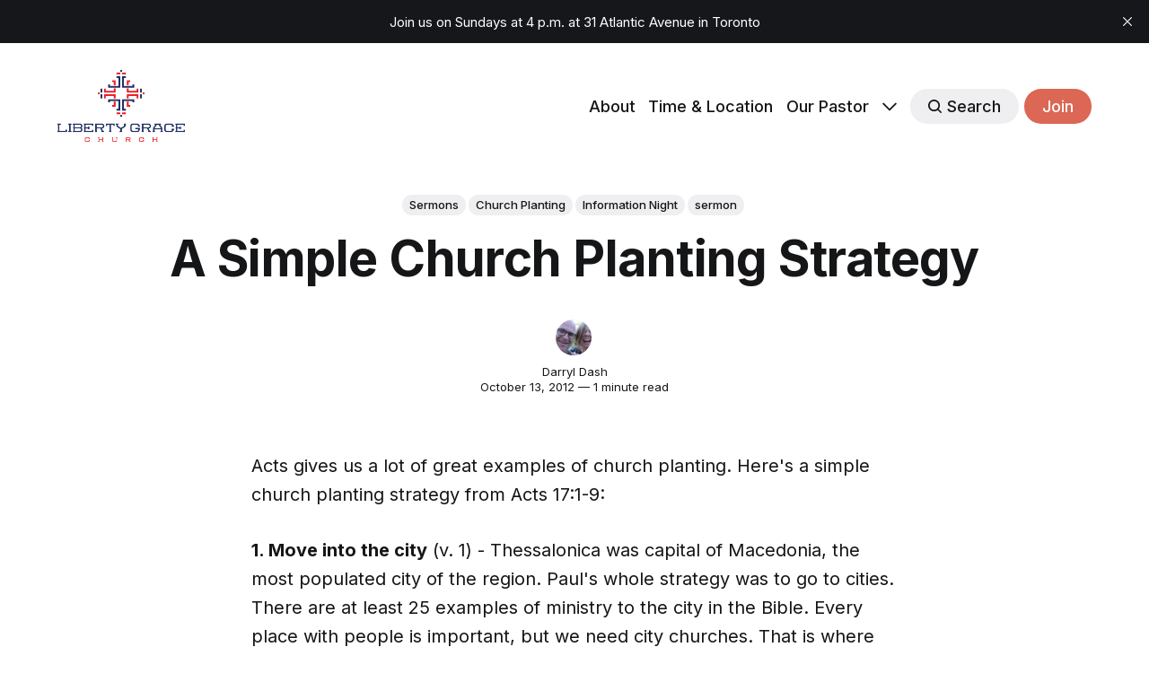

--- FILE ---
content_type: text/html; charset=utf-8
request_url: https://www.libertygrace.ca/20121013a-simple-church-planting-strategy/
body_size: 11249
content:
<!DOCTYPE html>
<html lang="en">
	<head>
		<meta charset="utf-8">
		<meta http-equiv="X-UA-Compatible" content="IE=edge">
		<title>A Simple Church Planting Strategy</title>
		<meta name="HandheldFriendly" content="True">
		<meta name="viewport" content="width=device-width, initial-scale=1">
		

<link rel="preconnect" href="https://fonts.googleapis.com"> 
<link rel="preconnect" href="https://fonts.gstatic.com" crossorigin>
<link rel="preload" as="style" href="https://fonts.googleapis.com/css2?family=Inter:wght@300;400;500;700&display=swap">
<link rel="stylesheet" href="https://fonts.googleapis.com/css2?family=Inter:wght@300;400;500;700&display=swap">













		<link rel="stylesheet" type="text/css" href="https://www.libertygrace.ca/assets/css/screen.css?v=d826932810">
		<style>
:root {
	--font-family-one: 'Inter', sans-serif;
	--font-weight-one-light: 300;
	--font-weight-one-bold: 700;

	--font-family-two: 'Inter', sans-serif;
	--font-weight-two-bold: 700;

	--font-family-three: 'Inter', sans-serif;
	--font-weight-three-regular: 400;
	--font-weight-three-medium: 500;
	--font-weight-three-bold: 700;

	--letter-spacing: -.01em;
}
</style>

		<meta name="description" content="Acts gives us a lot of great examples of church planting. Here&#x27;s a simple church planting strategy from Acts 17:1-9: 1. Move into the city (v. 1) - Thessalonica was capital of Macedonia, the most populated city of the region. Paul&#x27;s whole strategy was to go to cities. There are at least 25 examples of">
    <link rel="icon" href="https://www.libertygrace.ca/content/images/size/w256h256/2023/05/lgc-notext.png" type="image/png">
    <link rel="canonical" href="https://www.libertygrace.ca/20121013a-simple-church-planting-strategy/">
    <meta name="referrer" content="no-referrer-when-downgrade">
    
    <meta property="og:site_name" content="Liberty Grace Church">
    <meta property="og:type" content="article">
    <meta property="og:title" content="A Simple Church Planting Strategy">
    <meta property="og:description" content="Acts gives us a lot of great examples of church planting. Here&#x27;s a simple church planting strategy from Acts 17:1-9: 1. Move into the city (v. 1) - Thessalonica was capital of Macedonia, the most">
    <meta property="og:url" content="https://www.libertygrace.ca/20121013a-simple-church-planting-strategy/">
    <meta property="og:image" content="https://static.ghost.org/v5.0.0/images/publication-cover.jpg">
    <meta property="article:published_time" content="2012-10-13T22:00:00.000Z">
    <meta property="article:modified_time" content="2012-10-13T22:00:00.000Z">
    <meta property="article:tag" content="Sermons">
    <meta property="article:tag" content="Church Planting">
    <meta property="article:tag" content="Information Night">
    <meta property="article:tag" content="sermon">
    
    <meta property="article:publisher" content="https://www.facebook.com/LibertyGraceTO/">
    <meta property="article:author" content="https://www.facebook.com/darrylsdash">
    <meta name="twitter:card" content="summary_large_image">
    <meta name="twitter:title" content="A Simple Church Planting Strategy">
    <meta name="twitter:description" content="Acts gives us a lot of great examples of church planting. Here&#x27;s a simple church planting strategy from Acts 17:1-9: 1. Move into the city (v. 1) - Thessalonica was capital of Macedonia, the most populated city of the region. Paul&#x27;s whole strategy was to go to cities. There are at least 25 examples of">
    <meta name="twitter:url" content="https://www.libertygrace.ca/20121013a-simple-church-planting-strategy/">
    <meta name="twitter:image" content="https://static.ghost.org/v5.0.0/images/publication-cover.jpg">
    <meta name="twitter:label1" content="Written by">
    <meta name="twitter:data1" content="Darryl Dash">
    <meta name="twitter:label2" content="Filed under">
    <meta name="twitter:data2" content="Sermons, Church Planting, Information Night, sermon">
    <meta name="twitter:site" content="@libertygraceTO">
    <meta name="twitter:creator" content="@dashhouse">
    <meta property="og:image:width" content="1200">
    <meta property="og:image:height" content="840">
    
    <script type="application/ld+json">
{
    "@context": "https://schema.org",
    "@type": "Article",
    "publisher": {
        "@type": "Organization",
        "name": "Liberty Grace Church",
        "url": "https://www.libertygrace.ca/",
        "logo": {
            "@type": "ImageObject",
            "url": "https://www.libertygrace.ca/content/images/2023/05/liberty-grace-church-final.png"
        }
    },
    "author": {
        "@type": "Person",
        "name": "Darryl Dash",
        "image": {
            "@type": "ImageObject",
            "url": "https://www.libertygrace.ca/content/images/size/w1200/2023/05/profilepic.jpg",
            "width": 1200,
            "height": 800
        },
        "url": "https://www.libertygrace.ca/author/darryl/",
        "sameAs": [
            "https://www.DashHouse.com/",
            "https://www.facebook.com/darrylsdash",
            "https://x.com/dashhouse"
        ]
    },
    "headline": "A Simple Church Planting Strategy",
    "url": "https://www.libertygrace.ca/20121013a-simple-church-planting-strategy/",
    "datePublished": "2012-10-13T22:00:00.000Z",
    "dateModified": "2012-10-13T22:00:00.000Z",
    "keywords": "Sermons, Church Planting, Information Night, sermon",
    "description": "Acts gives us a lot of great examples of church planting. Here&#x27;s a simple church planting strategy from Acts 17:1-9:\n\n1. Move into the city (v. 1) - Thessalonica was capital of Macedonia, the most populated city of the region. Paul&#x27;s whole strategy was to go to cities. There are at least 25 examples of ministry to the city in the Bible. Every place with people is important, but we need city churches. That is where the majority of the people are, and where people are moving all the time.\n\n2. Conn",
    "mainEntityOfPage": "https://www.libertygrace.ca/20121013a-simple-church-planting-strategy/"
}
    </script>

    <meta name="generator" content="Ghost 6.7">
    <link rel="alternate" type="application/rss+xml" title="Liberty Grace Church" href="https://www.libertygrace.ca/rss/">
    <script defer src="https://cdn.jsdelivr.net/ghost/portal@~2.56/umd/portal.min.js" data-i18n="true" data-ghost="https://www.libertygrace.ca/" data-key="f60b3d99db2ecaa0f186fce7af" data-api="https://liberty-grace-church.ghost.io/ghost/api/content/" data-locale="en" crossorigin="anonymous"></script><style id="gh-members-styles">.gh-post-upgrade-cta-content,
.gh-post-upgrade-cta {
    display: flex;
    flex-direction: column;
    align-items: center;
    font-family: -apple-system, BlinkMacSystemFont, 'Segoe UI', Roboto, Oxygen, Ubuntu, Cantarell, 'Open Sans', 'Helvetica Neue', sans-serif;
    text-align: center;
    width: 100%;
    color: #ffffff;
    font-size: 16px;
}

.gh-post-upgrade-cta-content {
    border-radius: 8px;
    padding: 40px 4vw;
}

.gh-post-upgrade-cta h2 {
    color: #ffffff;
    font-size: 28px;
    letter-spacing: -0.2px;
    margin: 0;
    padding: 0;
}

.gh-post-upgrade-cta p {
    margin: 20px 0 0;
    padding: 0;
}

.gh-post-upgrade-cta small {
    font-size: 16px;
    letter-spacing: -0.2px;
}

.gh-post-upgrade-cta a {
    color: #ffffff;
    cursor: pointer;
    font-weight: 500;
    box-shadow: none;
    text-decoration: underline;
}

.gh-post-upgrade-cta a:hover {
    color: #ffffff;
    opacity: 0.8;
    box-shadow: none;
    text-decoration: underline;
}

.gh-post-upgrade-cta a.gh-btn {
    display: block;
    background: #ffffff;
    text-decoration: none;
    margin: 28px 0 0;
    padding: 8px 18px;
    border-radius: 4px;
    font-size: 16px;
    font-weight: 600;
}

.gh-post-upgrade-cta a.gh-btn:hover {
    opacity: 0.92;
}</style>
    <script defer src="https://cdn.jsdelivr.net/ghost/sodo-search@~1.8/umd/sodo-search.min.js" data-key="f60b3d99db2ecaa0f186fce7af" data-styles="https://cdn.jsdelivr.net/ghost/sodo-search@~1.8/umd/main.css" data-sodo-search="https://liberty-grace-church.ghost.io/" data-locale="en" crossorigin="anonymous"></script>
    <script defer src="https://cdn.jsdelivr.net/ghost/announcement-bar@~1.1/umd/announcement-bar.min.js" data-announcement-bar="https://www.libertygrace.ca/" data-api-url="https://www.libertygrace.ca/members/api/announcement/" crossorigin="anonymous"></script>
    <link href="https://www.libertygrace.ca/webmentions/receive/" rel="webmention">
    <script defer src="/public/cards.min.js?v=d826932810"></script>
    <link rel="stylesheet" type="text/css" href="/public/cards.min.css?v=d826932810">
    <script defer src="/public/member-attribution.min.js?v=d826932810"></script>
    <script defer src="/public/ghost-stats.min.js?v=d826932810" data-stringify-payload="false" data-datasource="analytics_events" data-storage="localStorage" data-host="https://www.libertygrace.ca/.ghost/analytics/api/v1/page_hit"  tb_site_uuid="b886e904-3388-4cd5-957e-9917c8edb2c4" tb_post_uuid="8b41c9a8-ddb5-4a7a-8bad-9e52545d858a" tb_post_type="post" tb_member_uuid="undefined" tb_member_status="undefined"></script><style>:root {--ghost-accent-color: #DC6755;}</style>
    <!-- Google Tag Manager -->
<script>(function(w,d,s,l,i){w[l]=w[l]||[];w[l].push({'gtm.start':
new Date().getTime(),event:'gtm.js'});var f=d.getElementsByTagName(s)[0],
j=d.createElement(s),dl=l!='dataLayer'?'&l='+l:'';j.async=true;j.src=
'https://www.googletagmanager.com/gtm.js?id='+i+dl;f.parentNode.insertBefore(j,f);
})(window,document,'script','dataLayer','GTM-MSDNX5K');</script>
<!-- End Google Tag Manager -->

<!-- Hockeystack -->
<script>
   var hsscript = document.createElement("script");
   hsscript.id = "wphs";
   hsscript.src = "https://cdn.jsdelivr.net/npm/hockeystack@latest/hockeystack.min.js";
   hsscript.async = 1;
   hsscript.dataset.apikey = "433dc0c118d1475010474d863c6753";
   hsscript.dataset.cookieless = 1;
   hsscript.dataset.autoIdentify = 1;
   document.getElementsByTagName('head')[0].append(hsscript);
</script>
<!-- Hockeystack -->

<!-- Meta Pixel Code -->
<script>
!function(f,b,e,v,n,t,s)
{if(f.fbq)return;n=f.fbq=function(){n.callMethod?
n.callMethod.apply(n,arguments):n.queue.push(arguments)};
if(!f._fbq)f._fbq=n;n.push=n;n.loaded=!0;n.version='2.0';
n.queue=[];t=b.createElement(e);t.async=!0;
t.src=v;s=b.getElementsByTagName(e)[0];
s.parentNode.insertBefore(t,s)}(window, document,'script',
'https://connect.facebook.net/en_US/fbevents.js');
fbq('init', '313594400383132');
fbq('track', 'PageView');
</script>
<noscript><img height="1" width="1" style="display:none"
src="https://www.facebook.com/tr?id=313594400383132&ev=PageView&noscript=1"
/></noscript>
<!-- End Meta Pixel Code -->

<!-- Logo Size -->
<style>
:root {
   /* Desktop */
   --height-logo-header: 80px;
   --height-logo-footer: 100px;
   
   /* Mobile */
   --height-logo-mobile-header: 60px;
   --height-logo-mobile-footer: 40px;
}
</style>
<!-- End Logo Size -->

<!-- Tally -->
<script async src="https://tally.so/widgets/embed.js"></script>
<!-- End Tally -->
	</head>
	<body class="post-template tag-sermons tag-church-planting tag-information-night tag-sermon tag-hash-wp tag-hash-wp-post tag-hash-import-2023-05-17-15-12 global-accent-color-buttons">
		<div class="global-wrap">
			<div class="global-content">
				<header class="header-section">
	<div class="header-wrap global-padding">
		<div class="header-logo"><a href="https://www.libertygrace.ca" class="is-logo"><img src="https://www.libertygrace.ca/content/images/2023/05/liberty-grace-church-final.png" alt="Liberty Grace Church home"></a>
</div>
		<div class="header-nav is-button-accent-color">
			<span class="header-search search-open is-mobile" data-ghost-search><svg role="img" viewBox="0 0 24 24" xmlns="http://www.w3.org/2000/svg"><path d="m16.822 18.813 4.798 4.799c.262.248.61.388.972.388.772-.001 1.407-.637 1.407-1.409 0-.361-.139-.709-.387-.971l-4.799-4.797c3.132-4.108 2.822-10.005-.928-13.756l-.007-.007-.278-.278a.6985.6985 0 0 0-.13-.107C13.36-1.017 7.021-.888 3.066 3.067c-4.088 4.089-4.088 10.729 0 14.816 3.752 3.752 9.65 4.063 13.756.93Zm-.965-13.719c2.95 2.953 2.95 7.81 0 10.763-2.953 2.949-7.809 2.949-10.762 0-2.951-2.953-2.951-7.81 0-10.763 2.953-2.95 7.809-2.95 10.762 0Z"/></svg></span>
			<input id="toggle" class="header-checkbox" type="checkbox">
			<label class="header-toggle" for="toggle">
				<span>
					<span class="bar"></span>
					<span class="bar"></span>
					<span class="bar"></span>
				</span>
			</label>
		<nav>
<ul>
	<li><a href="https://www.libertygrace.ca/tag/about/">About</a></li>
	<li><a href="https://www.libertygrace.ca/time-and-location/">Time &amp; Location</a></li>
	<li><a href="https://www.libertygrace.ca/pastor/">Our Pastor</a></li>
	<li class="is-dropdown">
		<span><svg role="img" viewBox="0 0 24 24" xmlns="http://www.w3.org/2000/svg"><path d="m11.974 18.908.019.002.025.001c.085 0 .166-.034.226-.094L23.906 7.155A.32.32 0 0 0 24 6.928c0-.085-.034-.166-.094-.227l-1.519-1.518a.3217.3217 0 0 0-.454 0l-9.94 9.94-9.927-9.926a.3218.3218 0 0 0-.227-.094c-.085 0-.167.034-.227.094L.094 6.716a.3217.3217 0 0 0 0 .454l11.647 11.647c.06.06.142.094.227.094l.006-.003Z"/></svg></span>
		<ul>
			<li><a href="https://www.libertygrace.ca/beliefs/">Beliefs</a></li>
			<li><a href="https://www.libertygrace.ca/contact/">Contact</a></li>
			<li><a href="https://www.libertygrace.ca/mission-strategy-and-values/">Mission, Strategy, and Values</a></li>
			<li><a href="https://www.libertygrace.ca/weekly-schedule/">Weekly Schedule</a></li>
			<li><a href="https://www.libertygrace.ca/give/">Give</a></li>
			<li><a href="https://www.libertygrace.ca/sermons/">Sermons</a></li>
		</ul>
	</li>
	<li class="header-search search-open is-desktop global-button" data-ghost-search><span><svg role="img" viewBox="0 0 24 24" xmlns="http://www.w3.org/2000/svg"><path d="m16.822 18.813 4.798 4.799c.262.248.61.388.972.388.772-.001 1.407-.637 1.407-1.409 0-.361-.139-.709-.387-.971l-4.799-4.797c3.132-4.108 2.822-10.005-.928-13.756l-.007-.007-.278-.278a.6985.6985 0 0 0-.13-.107C13.36-1.017 7.021-.888 3.066 3.067c-4.088 4.089-4.088 10.729 0 14.816 3.752 3.752 9.65 4.063 13.756.93Zm-.965-13.719c2.95 2.953 2.95 7.81 0 10.763-2.953 2.949-7.809 2.949-10.762 0-2.951-2.953-2.951-7.81 0-10.763 2.953-2.95 7.809-2.95 10.762 0Z"/></svg>Search</span></li>
	<li class="signup"><a href="https://www.libertygrace.ca/signup/" class="global-button">Join</a></li>
</ul>
</nav>
	</div>
</div>
</header>				<main class="global-main">
					<progress class="post-progress"></progress>
<article class="post-section">
	<div class="post-header">
	<div class="post-header-wrap global-padding is-center">
		<div class="post-header-container">
			<div class="post-header-content">
				<div>
					<div class="post-tags global-tags"><a href="/tag/sermons/">Sermons</a><a href="/tag/church-planting/">Church Planting</a><a href="/tag/information-night/">Information Night</a><a href="/tag/sermon/">sermon</a></div>
					<h1 class="post-title global-title">A Simple Church Planting Strategy</h1>
				</div>
				<div class="post-meta">
					<div class="post-authors global-authors">
						<div>
							<div class="post-item-author global-item-author is-image global-image">
								<a href="/author/darryl/" class="global-link" title="Darryl Dash"></a>
								<img src="/content/images/size/w300/2023/05/profilepic.jpg" loading="lazy" alt="Darryl Dash">							</div>
						</div>
					</div>
					<div class="post-meta-content">
						<a href="/author/darryl/">Darryl Dash</a>
						<time datetime="2012-10-13">October 13, 2012 — 1 minute read</time>
					</div>
				</div>
			</div>
		</div>
	</div>
</div>	<div class="post-content global-padding">
		<p>Acts gives us a lot of great examples of church planting. Here's a simple church planting strategy from Acts 17:1-9:</p><p><strong>1. Move into the city</strong> (v. 1) - Thessalonica was capital of Macedonia, the most populated city of the region. Paul's whole strategy was to go to cities. There are at least 25 examples of ministry to the city in the Bible. Every place with people is important, but we need city churches. That is where the majority of the people are, and where people are moving all the time.</p><p><strong>2. Connect with people on their turf (v. 2)</strong> - Paul began in the synagogue. He went to where the people are. Although Acts mentions three Sabbaths, we know from 1 Thessalonians that he spent longer there after his synagogue ministry was over. Don't wait for them to come to you. Go to where they already are.</p><p><strong>3. Focus on Jesus (v. 3)</strong> - Paul reasoned, explained, proved, persuaded. He focused on the Scriptures. His great subject was Christ. We have nothing of value to offer except for Him.</p><p><strong>4. Build a church with those who believe (v. 4)</strong> - Those who were persuaded became the nucleus of the church. Church planting is not just gathering existing believers; it's building a church through evangelism.</p><p><strong>5. Partner with other churches (Phil. 4:16)</strong> - Paul received financial support from other churches. He writes, "Even in Thessalonica you sent me help for my needs once and again" (Philippians 4:16). Paul even argues that his reception of their gifts is for their benefit (Philippians 4:17). Financial partnership in the planting of churches benefits both the giver and the church plant.</p><p><strong>The result (vv. 5-9):</strong> Persecution, but also a church that is part of turning the world upside-down. The kingship of Jesus has a world-changing effect. Church planting is about more than starting a new church. It's about taking a world that's been turned upside-down by sin, and setting it right again.</p><p>May God raise up people who follow Paul's church planting strategy, and are part of turning the world upside-down.</p>
		<div class="post-share-section">
	<small>Share this post</small>
	<div class="post-share-wrap">
		<a href="https://twitter.com/intent/tweet?text=A%20Simple%20Church%20Planting%20Strategy&amp;url=https://www.libertygrace.ca/20121013a-simple-church-planting-strategy/" target="_blank" rel="noopener" aria-label="Share on Twitter"><svg role="img" viewBox="0 0 24 24" xmlns="http://www.w3.org/2000/svg"><path d="M23.954 4.569c-.885.389-1.83.654-2.825.775 1.014-.611 1.794-1.574 2.163-2.723-.951.555-2.005.959-3.127 1.184-.896-.959-2.173-1.559-3.591-1.559-2.717 0-4.92 2.203-4.92 4.917 0 .39.045.765.127 1.124C7.691 8.094 4.066 6.13 1.64 3.161c-.427.722-.666 1.561-.666 2.475 0 1.71.87 3.213 2.188 4.096-.807-.026-1.566-.248-2.228-.616v.061c0 2.385 1.693 4.374 3.946 4.827-.413.111-.849.171-1.296.171-.314 0-.615-.03-.916-.086.631 1.953 2.445 3.377 4.604 3.417-1.68 1.319-3.809 2.105-6.102 2.105-.39 0-.779-.023-1.17-.067 2.189 1.394 4.768 2.209 7.557 2.209 9.054 0 13.999-7.496 13.999-13.986 0-.209 0-.42-.015-.63.961-.689 1.8-1.56 2.46-2.548l-.047-.02z"/></svg></a>
		<a href="https://www.facebook.com/sharer/sharer.php?u=https://www.libertygrace.ca/20121013a-simple-church-planting-strategy/" target="_blank" rel="noopener" aria-label="Share on Facebook"><svg role="img" viewBox="0 0 24 24" xmlns="http://www.w3.org/2000/svg"><path d="M23.9981 11.9991C23.9981 5.37216 18.626 0 11.9991 0C5.37216 0 0 5.37216 0 11.9991C0 17.9882 4.38789 22.9522 10.1242 23.8524V15.4676H7.07758V11.9991H10.1242V9.35553C10.1242 6.34826 11.9156 4.68714 14.6564 4.68714C15.9692 4.68714 17.3424 4.92149 17.3424 4.92149V7.87439H15.8294C14.3388 7.87439 13.8739 8.79933 13.8739 9.74824V11.9991H17.2018L16.6698 15.4676H13.8739V23.8524C19.6103 22.9522 23.9981 17.9882 23.9981 11.9991Z"/></svg></a>
		<a href="https://www.linkedin.com/shareArticle?mini=true&amp;title=A%20Simple%20Church%20Planting%20Strategy&amp;url=https://www.libertygrace.ca/20121013a-simple-church-planting-strategy/" target="_blank" rel="noopener" aria-label="Share on Linkedin"><svg role="img" viewBox="0 0 24 24" xmlns="http://www.w3.org/2000/svg"><path d="M20.447 20.452h-3.554v-5.569c0-1.328-.027-3.037-1.852-3.037-1.853 0-2.136 1.445-2.136 2.939v5.667H9.351V9h3.414v1.561h.046c.477-.9 1.637-1.85 3.37-1.85 3.601 0 4.267 2.37 4.267 5.455v6.286zM5.337 7.433c-1.144 0-2.063-.926-2.063-2.065 0-1.138.92-2.063 2.063-2.063 1.14 0 2.064.925 2.064 2.063 0 1.139-.925 2.065-2.064 2.065zm1.782 13.019H3.555V9h3.564v11.452zM22.225 0H1.771C.792 0 0 .774 0 1.729v20.542C0 23.227.792 24 1.771 24h20.451C23.2 24 24 23.227 24 22.271V1.729C24 .774 23.2 0 22.222 0h.003z"/></svg></a>
		<a href="javascript:" class="post-share-link" id="copy" data-clipboard-target="#copy-link" aria-label="Copy link"><svg role="img" viewBox="0 0 33 24" xmlns="http://www.w3.org/2000/svg"><path d="M27.3999996,13.4004128 L21.7999996,13.4004128 L21.7999996,19 L18.9999996,19 L18.9999996,13.4004128 L13.3999996,13.4004128 L13.3999996,10.6006192 L18.9999996,10.6006192 L18.9999996,5 L21.7999996,5 L21.7999996,10.6006192 L27.3999996,10.6006192 L27.3999996,13.4004128 Z M12,20.87 C7.101,20.87 3.13,16.898 3.13,12 C3.13,7.102 7.101,3.13 12,3.13 C12.091,3.13 12.181,3.139 12.272,3.142 C9.866,5.336 8.347,8.487 8.347,12 C8.347,15.512 9.866,18.662 12.271,20.857 C12.18,20.859 12.091,20.87 12,20.87 Z M20.347,0 C18.882,0 17.484,0.276 16.186,0.756 C14.882,0.271 13.473,0 12,0 C5.372,0 0,5.373 0,12 C0,18.628 5.372,24 12,24 C13.471,24 14.878,23.726 16.181,23.242 C17.481,23.724 18.88,24 20.347,24 C26.975,24 32.347,18.628 32.347,12 C32.347,5.373 26.975,0 20.347,0 Z"/></svg></a>
		<small class="share-link-info global-alert">The link has been copied!</small>
	</div>
	<input type="text" value="https://www.libertygrace.ca/20121013a-simple-church-planting-strategy/" id="copy-link" aria-label="Copy link input">
</div>	</div>
</article>
<aside class="navigation-section global-padding">
	<div class="navigation-wrap">
		<a href="/20121015pictures-from-information-night/" class="navigation-next">
			<div class="navigation-content">
				<small>Newer post</small>
				<br>
				<h3>Pictures from Information Night</h3>
			</div>
		</a>
		<a href="/20121010october-update/" class="navigation-prev">
			<div class="navigation-content ">
				<small>Older post</small>
				<br>
				<h3>October Update</h3>
			</div>
		</a>
	</div>
</aside><div class="comments-section global-padding">
</div>
		<div class="special-section global-padding">
	<div class="special-subtitle global-subtitle">
		<small class="global-subtitle-title">You might <span>also like</span></small>
	</div>
	<div class="special-wrap">
		<article class="item is-special is-image">
	<div class="item-image global-image global-image-orientation global-radius">
		
		<a href="/sermon-on-acts-4/" class="global-link" aria-label="Sermon on Acts 4"></a>
		<img srcset="/content/images/size/w300/2024/05/photo-1563573493983-16e6250ef0f7.jpg 300w, 
			 /content/images/size/w600/2024/05/photo-1563573493983-16e6250ef0f7.jpg 600w"
	 sizes="(max-width:480px) 300px, 600px"
	 src="/content/images/size/w600/2024/05/photo-1563573493983-16e6250ef0f7.jpg"
	 loading="lazy"
	 alt="">
		<div class="item-authors global-authors">
			<div>
				<div class="item-author global-item-author is-image global-image">
					<a href="/author/godfrey/" class="global-link" title="Godfrey Paruthivilai"></a>
					<img src="/content/images/size/w300/2024/09/Godfred-LQ-Headshot.jpg" loading="lazy" alt="Godfrey Paruthivilai">				</div>
			</div>
		</div>
	</div>
	<div class="item-content">
		<h2 class="item-title"><a href="/sermon-on-acts-4/">Sermon on Acts 4</a></h2>
	</div>
</article>		<article class="item is-special is-image">
	<div class="item-image global-image global-image-orientation global-radius">
		
		<a href="/the-birth-of-the-church/" class="global-link" aria-label="The Birth of the Church (Acts 2)"></a>
		<img srcset="/content/images/size/w300/2024/05/cosmic-timetraveler-_R1cc2IHk70-unsplash.jpg 300w, 
			 /content/images/size/w600/2024/05/cosmic-timetraveler-_R1cc2IHk70-unsplash.jpg 600w"
	 sizes="(max-width:480px) 300px, 600px"
	 src="/content/images/size/w600/2024/05/cosmic-timetraveler-_R1cc2IHk70-unsplash.jpg"
	 loading="lazy"
	 alt="">
		<div class="item-authors global-authors">
			<div>
				<div class="item-author global-item-author is-image global-image">
					<a href="/author/godfrey/" class="global-link" title="Godfrey Paruthivilai"></a>
					<img src="/content/images/size/w300/2024/09/Godfred-LQ-Headshot.jpg" loading="lazy" alt="Godfrey Paruthivilai">				</div>
			</div>
		</div>
	</div>
	<div class="item-content">
		<h2 class="item-title"><a href="/the-birth-of-the-church/">The Birth of the Church (Acts 2)</a></h2>
	</div>
</article>		<article class="item is-special is-image">
	<div class="item-image global-image global-image-orientation global-radius">
		
		<a href="/the-glory-of-the-ascension/" class="global-link" aria-label="The Glory of the Ascension (Acts 1)"></a>
		<img srcset="/content/images/size/w300/2024/04/jeremy-perkins-7FOSJVtUtac-unsplash.jpg 300w, 
			 /content/images/size/w600/2024/04/jeremy-perkins-7FOSJVtUtac-unsplash.jpg 600w"
	 sizes="(max-width:480px) 300px, 600px"
	 src="/content/images/size/w600/2024/04/jeremy-perkins-7FOSJVtUtac-unsplash.jpg"
	 loading="lazy"
	 alt="">
		<div class="item-authors global-authors">
			<div>
				<div class="item-author global-item-author is-image global-image">
					<a href="/author/godfrey/" class="global-link" title="Godfrey Paruthivilai"></a>
					<img src="/content/images/size/w300/2024/09/Godfred-LQ-Headshot.jpg" loading="lazy" alt="Godfrey Paruthivilai">				</div>
			</div>
		</div>
	</div>
	<div class="item-content">
		<h2 class="item-title"><a href="/the-glory-of-the-ascension/">The Glory of the Ascension (Acts 1)</a></h2>
	</div>
</article>		<article class="item is-special is-image">
	<div class="item-image global-image global-image-orientation global-radius">
		
		<a href="/encountering-the-cross-luke-23-32-49/" class="global-link" aria-label="Encountering the Cross (Luke 23:32-49)"></a>
		<img srcset="/content/images/size/w300/2024/04/aaron-burden-5c5VcFshOds-unsplash.jpg 300w, 
			 /content/images/size/w600/2024/04/aaron-burden-5c5VcFshOds-unsplash.jpg 600w"
	 sizes="(max-width:480px) 300px, 600px"
	 src="/content/images/size/w600/2024/04/aaron-burden-5c5VcFshOds-unsplash.jpg"
	 loading="lazy"
	 alt="">
		<div class="item-authors global-authors">
			<div>
				<div class="item-author global-item-author is-image global-image">
					<a href="/author/godfrey/" class="global-link" title="Godfrey Paruthivilai"></a>
					<img src="/content/images/size/w300/2024/09/Godfred-LQ-Headshot.jpg" loading="lazy" alt="Godfrey Paruthivilai">				</div>
			</div>
		</div>
	</div>
	<div class="item-content">
		<h2 class="item-title"><a href="/encountering-the-cross-luke-23-32-49/">Encountering the Cross (Luke 23:32-49)</a></h2>
	</div>
</article>		<article class="item is-special is-image">
	<div class="item-image global-image global-image-orientation global-radius">
		
		<a href="/encountering-death-2/" class="global-link" aria-label="Encountering Death (John 11:1-44)"></a>
		<img srcset="/content/images/size/w300/2024/04/photo-1609856466942-f4db27da3e7d.jpg 300w, 
			 /content/images/size/w600/2024/04/photo-1609856466942-f4db27da3e7d.jpg 600w"
	 sizes="(max-width:480px) 300px, 600px"
	 src="/content/images/size/w600/2024/04/photo-1609856466942-f4db27da3e7d.jpg"
	 loading="lazy"
	 alt="">
		<div class="item-authors global-authors">
			<div>
				<div class="item-author global-item-author is-image global-image">
					<a href="/author/godfrey/" class="global-link" title="Godfrey Paruthivilai"></a>
					<img src="/content/images/size/w300/2024/09/Godfred-LQ-Headshot.jpg" loading="lazy" alt="Godfrey Paruthivilai">				</div>
			</div>
		</div>
	</div>
	<div class="item-content">
		<h2 class="item-title"><a href="/encountering-death-2/">Encountering Death (John 11:1-44)</a></h2>
	</div>
</article>		<article class="item is-special is-image">
	<div class="item-image global-image global-image-orientation global-radius">
		
		<a href="/encountering-suffering-2/" class="global-link" aria-label="Encountering Suffering (John 9:1-41)"></a>
		<img srcset="/content/images/size/w300/2024/03/photo-1681251703077-585742efa635.jpg 300w, 
			 /content/images/size/w600/2024/03/photo-1681251703077-585742efa635.jpg 600w"
	 sizes="(max-width:480px) 300px, 600px"
	 src="/content/images/size/w600/2024/03/photo-1681251703077-585742efa635.jpg"
	 loading="lazy"
	 alt="">
		<div class="item-authors global-authors">
			<div>
				<div class="item-author global-item-author is-image global-image">
					<a href="/author/godfrey/" class="global-link" title="Godfrey Paruthivilai"></a>
					<img src="/content/images/size/w300/2024/09/Godfred-LQ-Headshot.jpg" loading="lazy" alt="Godfrey Paruthivilai">				</div>
			</div>
		</div>
	</div>
	<div class="item-content">
		<h2 class="item-title"><a href="/encountering-suffering-2/">Encountering Suffering (John 9:1-41)</a></h2>
	</div>
</article>	</div>
</div>
				</main>
				<footer class="footer-section global-footer">
	<div class="footer-wrap global-padding">
		<div class="footer-subscribe">
<h3 class="global-title">Get our <span>weekly emails</span></h3>
	<div class="subscribe-section">
		<div class="subscribe-wrap">
			<form data-members-form="subscribe" class="subscribe-form" data-members-autoredirect="false">
				<input data-members-email type="email" placeholder="Your email address" aria-label="Your email address" required>
				<button class="global-button" type="submit">Subscribe</button>
			</form>
			<div class="subscribe-alert">
				<small class="alert-loading global-alert">Processing your application</small>
				<small class="alert-success global-alert">Please check your inbox and click the link to confirm your subscription.</small>
				<small class="alert-error global-alert">There was an error sending the email</small>
			</div>
		</div>
	</div>
</div>
		<div class="footer-container">
			<div class="footer-content">
				<div class="footer-logo">
					<a href="https://www.libertygrace.ca" class="is-logo"><img src="https://www.libertygrace.ca/content/images/2023/05/liberty-grace-church-final.png" alt="Liberty Grace Church home"></a>
				</div>
				<p class="footer-description">A young church in Liberty Village, Toronto</p>
			</div>
			<div class="footer-nav">
				<div class="footer-nav-column is-social">
					<small>Social</small>
					<ul>
						<li><a href="https://www.facebook.com/LibertyGraceTO/"><svg role="img" viewBox="0 0 24 24" xmlns="http://www.w3.org/2000/svg"><path d="M23.9981 11.9991C23.9981 5.37216 18.626 0 11.9991 0C5.37216 0 0 5.37216 0 11.9991C0 17.9882 4.38789 22.9522 10.1242 23.8524V15.4676H7.07758V11.9991H10.1242V9.35553C10.1242 6.34826 11.9156 4.68714 14.6564 4.68714C15.9692 4.68714 17.3424 4.92149 17.3424 4.92149V7.87439H15.8294C14.3388 7.87439 13.8739 8.79933 13.8739 9.74824V11.9991H17.2018L16.6698 15.4676H13.8739V23.8524C19.6103 22.9522 23.9981 17.9882 23.9981 11.9991Z"/></svg>Facebook</a></li>
						<li><a href="https://x.com/libertygraceTO"><svg role="img" viewBox="0 0 24 24" xmlns="http://www.w3.org/2000/svg"><path d="M23.954 4.569c-.885.389-1.83.654-2.825.775 1.014-.611 1.794-1.574 2.163-2.723-.951.555-2.005.959-3.127 1.184-.896-.959-2.173-1.559-3.591-1.559-2.717 0-4.92 2.203-4.92 4.917 0 .39.045.765.127 1.124C7.691 8.094 4.066 6.13 1.64 3.161c-.427.722-.666 1.561-.666 2.475 0 1.71.87 3.213 2.188 4.096-.807-.026-1.566-.248-2.228-.616v.061c0 2.385 1.693 4.374 3.946 4.827-.413.111-.849.171-1.296.171-.314 0-.615-.03-.916-.086.631 1.953 2.445 3.377 4.604 3.417-1.68 1.319-3.809 2.105-6.102 2.105-.39 0-.779-.023-1.17-.067 2.189 1.394 4.768 2.209 7.557 2.209 9.054 0 13.999-7.496 13.999-13.986 0-.209 0-.42-.015-.63.961-.689 1.8-1.56 2.46-2.548l-.047-.02z"/></svg>Twitter</a></li>
						

<li><a href="https://www.instagram.com/libertygraceto/"><svg role="img" viewBox="0 0 24 24" xmlns="http://www.w3.org/2000/svg"><path d="M12 0C8.74 0 8.333.015 7.053.072 5.775.132 4.905.333 4.14.63c-.789.306-1.459.717-2.126 1.384S.935 3.35.63 4.14C.333 4.905.131 5.775.072 7.053.012 8.333 0 8.74 0 12s.015 3.667.072 4.947c.06 1.277.261 2.148.558 2.913.306.788.717 1.459 1.384 2.126.667.666 1.336 1.079 2.126 1.384.766.296 1.636.499 2.913.558C8.333 23.988 8.74 24 12 24s3.667-.015 4.947-.072c1.277-.06 2.148-.262 2.913-.558.788-.306 1.459-.718 2.126-1.384.666-.667 1.079-1.335 1.384-2.126.296-.765.499-1.636.558-2.913.06-1.28.072-1.687.072-4.947s-.015-3.667-.072-4.947c-.06-1.277-.262-2.149-.558-2.913-.306-.789-.718-1.459-1.384-2.126C21.319 1.347 20.651.935 19.86.63c-.765-.297-1.636-.499-2.913-.558C15.667.012 15.26 0 12 0zm0 2.16c3.203 0 3.585.016 4.85.071 1.17.055 1.805.249 2.227.415.562.217.96.477 1.382.896.419.42.679.819.896 1.381.164.422.36 1.057.413 2.227.057 1.266.07 1.646.07 4.85s-.015 3.585-.074 4.85c-.061 1.17-.256 1.805-.421 2.227-.224.562-.479.96-.899 1.382-.419.419-.824.679-1.38.896-.42.164-1.065.36-2.235.413-1.274.057-1.649.07-4.859.07-3.211 0-3.586-.015-4.859-.074-1.171-.061-1.816-.256-2.236-.421-.569-.224-.96-.479-1.379-.899-.421-.419-.69-.824-.9-1.38-.165-.42-.359-1.065-.42-2.235-.045-1.26-.061-1.649-.061-4.844 0-3.196.016-3.586.061-4.861.061-1.17.255-1.814.42-2.234.21-.57.479-.96.9-1.381.419-.419.81-.689 1.379-.898.42-.166 1.051-.361 2.221-.421 1.275-.045 1.65-.06 4.859-.06l.045.03zm0 3.678c-3.405 0-6.162 2.76-6.162 6.162 0 3.405 2.76 6.162 6.162 6.162 3.405 0 6.162-2.76 6.162-6.162 0-3.405-2.76-6.162-6.162-6.162zM12 16c-2.21 0-4-1.79-4-4s1.79-4 4-4 4 1.79 4 4-1.79 4-4 4zm7.846-10.405c0 .795-.646 1.44-1.44 1.44-.795 0-1.44-.646-1.44-1.44 0-.794.646-1.439 1.44-1.439.793-.001 1.44.645 1.44 1.439z"/></svg>Instagram</a></li>
<li><a href="https://www.linkedin.com/company/liberty-grace-church/"><svg role="img" viewBox="0 0 24 24" xmlns="http://www.w3.org/2000/svg"><path d="M20.447 20.452h-3.554v-5.569c0-1.328-.027-3.037-1.852-3.037-1.853 0-2.136 1.445-2.136 2.939v5.667H9.351V9h3.414v1.561h.046c.477-.9 1.637-1.85 3.37-1.85 3.601 0 4.267 2.37 4.267 5.455v6.286zM5.337 7.433c-1.144 0-2.063-.926-2.063-2.065 0-1.138.92-2.063 2.063-2.063 1.14 0 2.064.925 2.064 2.063 0 1.139-.925 2.065-2.064 2.065zm1.782 13.019H3.555V9h3.564v11.452zM22.225 0H1.771C.792 0 0 .774 0 1.729v20.542C0 23.227.792 24 1.771 24h20.451C23.2 24 24 23.227 24 22.271V1.729C24 .774 23.2 0 22.222 0h.003z"/></svg>Linkedin</a></li>
<li><a href="https://podcasts.apple.com/ca/podcast/liberty-grace-church-sermons/id704835028"><svg role="img" viewBox="0 0 24 24" xmlns="http://www.w3.org/2000/svg"><path d="M11.93 24s2.633 0 2.633-7.794c0-1.451-1.18-2.633-2.633-2.633s-2.634 1.182-2.634 2.633C9.296 24 11.93 24 11.93 24zm3.23-2.656c.115-.447.205-.896.275-1.351l.053-.36c.115-.05.23-.098.346-.15 1.828-.828 3.367-2.243 4.348-3.993.447-.803.777-1.67.973-2.572.227-1.008.285-2.059.166-3.088-.105-.963-.361-1.904-.77-2.787-.465-1.039-1.111-1.986-1.924-2.784-.828-.827-1.807-1.505-2.875-1.972-1.098-.496-2.303-.752-3.52-.782-1.22-.03-2.438.166-3.582.603-1.098.419-2.106 1.037-2.979 1.834-.827.752-1.534 1.67-2.046 2.678-.437.858-.736 1.776-.902 2.723-.166.979-.166 1.986-.016 2.98.135.872.391 1.73.768 2.543.888 1.881 2.393 3.444 4.258 4.394.226.104.451.21.692.314.015.121.046.256.06.392.075.438.166.889.271 1.325-.406-.136-.813-.287-1.204-.468-2.152-.976-3.972-2.662-5.101-4.754-.512-.947-.873-1.955-1.098-3.01-.257-1.158-.302-2.377-.15-3.566.15-1.112.466-2.211.933-3.22.556-1.188 1.339-2.286 2.271-3.204.916-.916 2.06-1.684 3.31-2.211C9.02.311 10.42.018 11.828.001c1.412-.015 2.824.24 4.139.758 1.266.498 2.434 1.238 3.43 2.166.965.895 1.76 1.962 2.346 3.139.496.993.842 2.076 1.008 3.175.18 1.144.18 2.317-.016 3.446-.166 1.053-.512 2.091-.979 3.053-1.053 2.122-2.799 3.868-4.92 4.922-.527.256-1.084.481-1.655.661l-.021.023zm.52-4.295l.01-.47c0-.316 0-.632-.046-.943-.015-.121-.045-.226-.075-.346.557-.451 1.023-1.023 1.369-1.67.256-.481.451-1.008.557-1.551.121-.602.15-1.233.061-1.865-.074-.557-.227-1.098-.451-1.61-.285-.616-.677-1.188-1.158-1.67-.497-.481-1.054-.872-1.686-1.159-.692-.3-1.445-.48-2.197-.496-.752-.015-1.52.121-2.227.392-.632.256-1.219.617-1.73 1.083-.513.466-.934 1.008-1.235 1.624-.257.496-.436 1.024-.542 1.58-.105.572-.119 1.159-.045 1.73.075.557.226 1.099.451 1.609.346.768.857 1.445 1.49 2.002l-.091.406c-.06.316-.045.617-.045.947v.422c-1.054-.646-1.927-1.58-2.513-2.663-.347-.617-.587-1.279-.723-1.972-.166-.768-.195-1.564-.09-2.347.09-.707.286-1.399.572-2.032.346-.781.857-1.504 1.459-2.121.617-.617 1.339-1.113 2.121-1.459.873-.391 1.82-.602 2.769-.632.964-.016 1.927.15 2.813.497.813.315 1.551.781 2.197 1.368.631.587 1.174 1.278 1.564 2.047.316.632.557 1.309.678 2.001.121.723.15 1.459.045 2.182-.09.707-.285 1.399-.588 2.046-.586 1.31-1.594 2.438-2.828 3.176l.114-.106zm-3.75-9.575c1.465 0 2.654 1.188 2.654 2.656 0 1.473-1.189 2.662-2.654 2.662-1.467 0-2.655-1.189-2.655-2.648s1.188-2.649 2.655-2.649v-.021z"/></svg>Podcasts</a></li>
<li><a href="https://vimeo.com/libertygraceto"><svg role="img" viewBox="0 0 24 24" xmlns="http://www.w3.org/2000/svg"><path d="M23.977 6.416c-.105 2.338-1.739 5.543-4.894 9.609-3.268 4.247-6.026 6.37-8.29 6.37-1.409 0-2.578-1.294-3.553-3.881L5.322 11.4C4.603 8.816 3.834 7.522 3.01 7.522c-.179 0-.806.378-1.881 1.132L0 7.197c1.185-1.044 2.351-2.084 3.501-3.128C5.08 2.701 6.266 1.984 7.055 1.91c1.867-.18 3.016 1.1 3.447 3.838.465 2.953.789 4.789.971 5.507.539 2.45 1.131 3.674 1.776 3.674.502 0 1.256-.796 2.265-2.385 1.004-1.589 1.54-2.797 1.612-3.628.144-1.371-.395-2.061-1.614-2.061-.574 0-1.167.121-1.777.391 1.186-3.868 3.434-5.757 6.762-5.637 2.473.06 3.628 1.664 3.493 4.797l-.013.01z"/></svg>Vimeo</a></li>
<li><a href="https://www.youtube.com/channel/UCMaS5xtnFprHbJh-ELLqcvQ"><svg role="img" viewBox="0 0 24 24" xmlns="http://www.w3.org/2000/svg"><path class="a" d="M23.495 6.205a3.007 3.007 0 0 0-2.088-2.088c-1.87-.501-9.396-.501-9.396-.501s-7.507-.01-9.396.501A3.007 3.007 0 0 0 .527 6.205a31.247 31.247 0 0 0-.522 5.805 31.247 31.247 0 0 0 .522 5.783 3.007 3.007 0 0 0 2.088 2.088c1.868.502 9.396.502 9.396.502s7.506 0 9.396-.502a3.007 3.007 0 0 0 2.088-2.088 31.247 31.247 0 0 0 .5-5.783 31.247 31.247 0 0 0-.5-5.805zM9.609 15.601V8.408l6.264 3.602z"/></svg>YouTube</a></li>
					</ul>
				</div>
				




<div class="footer-nav-column">
	<small>About</small>
	<ul>
		<li><a href="https://www.libertygrace.ca/beliefs/">Beliefs</a></li>
		<li><a href="https://www.libertygrace.ca/contact/">Contact</a></li>
		<li><a href="https://www.libertygrace.ca/mission-strategy-and-values/">Mission, Strategy, and Values</a></li>
		<li><a href="https://www.libertygrace.ca/time-and-location/">Time &amp; Location</a></li>
		<li><a href="https://www.libertygrace.ca/weekly-schedule/">Weekly Schedule</a></li>
	</ul>
</div>

<div class="footer-nav-column">
	<small>Resources</small>
	<ul>
		<li><a href="https://www.libertygrace.ca/give/">Give</a></li>
		<li><a href="https://www.libertygrace.ca/gospel/">Gospel</a></li>
		<li><a href="https://www.libertygrace.ca/rule-of-life/">Rule of Life</a></li>
		<li><a href="https://www.libertygrace.ca/sermons/">Sermons</a></li>
	</ul>
</div>


			</div>
			<div class="footer-copyright">
				&copy; <a href="https://www.libertygrace.ca">Liberty Grace Church</a> 2025.
				Published with <a href="https://ghost.org" target="_blank" rel="noopener noreferrer">Ghost</a> and <a href="https://fueko.net" target="_blank" rel="noopener">Basho</a>.
			</div>
		</div>
	</div>
</footer>			</div>
		</div>
		<div id="notifications" class="global-notification">
	<div class="subscribe">You’ve successfully subscribed to Liberty Grace Church</div>
	<div class="signin">Welcome back! You’ve successfully signed in.</div>
	<div class="signup">Great! You’ve successfully signed up.</div>
	<div class="update-email">Success! Your email is updated.</div>
	<div class="expired">Your link has expired</div>
	<div class="checkout-success">Success! Check your email for magic link to sign-in.</div>
</div>
				<script src="https://www.libertygrace.ca/assets/js/global.js?v=d826932810"></script>
		<script src="https://www.libertygrace.ca/assets/js/post.js?v=d826932810"></script>
		<script>
!function(){"use strict";const p=new URLSearchParams(window.location.search),isAction=p.has("action"),isStripe=p.has("stripe"),success=p.get("success"),action=p.get("action"),stripe=p.get("stripe"),n=document.getElementById("notifications"),a="is-subscribe",b="is-signin",c="is-signup",f="is-update-email",d="is-expired",e="is-checkout-success";p&&(isAction&&(action=="subscribe"&&success=="true"&&n.classList.add(a),action=="signup-paid"&&success=="true"&&n.classList.add(a),action=="signin"&&success=="true"&&n.classList.add(b),action=="signup"&&success=="true"&&n.classList.add(c),action=="updateEmail"&&success=="true"&&n.classList.add(f),success=="false"&&n.classList.add(d)),isStripe&&stripe=="success"&&n.classList.add(e),(isAction||isStripe)&&setTimeout(function(){window.history.replaceState(null,null,window.location.pathname),n.classList.remove(a,b,c,d,e,f)},5000))}();
</script>

		
	</body>
</html>